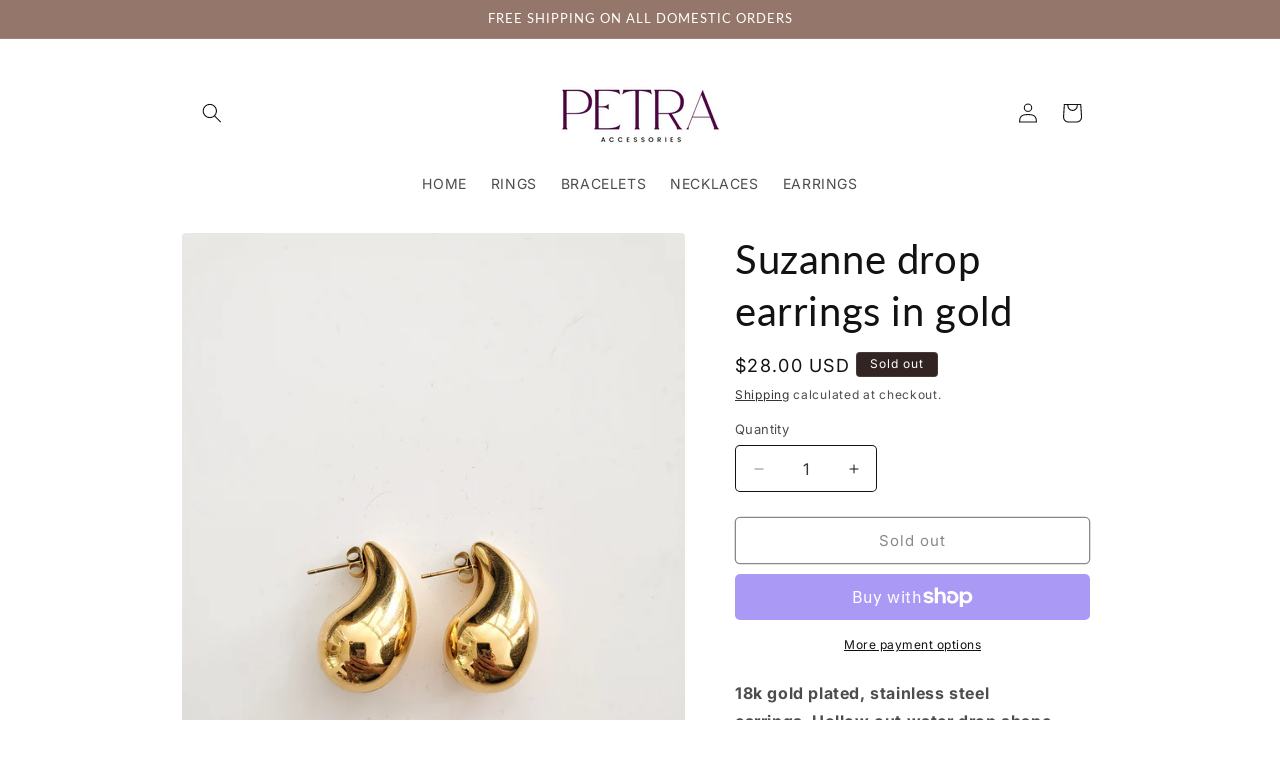

--- FILE ---
content_type: text/html; charset=UTF-8
request_url: https://withfriends.co/api/upsell.php?version=2&id=17014919
body_size: 1705
content:
{"id":"17014919","name":"shinebypetra","segment":"RETAIL","alias":"shinebypetra","oneLiner":"Enjoy classy collections at affordable prices, designed with love in California","currencyCode":"USD","currencySymbol":"$","status":"Approved","coverPhoto":{"url":"https:\/\/withfriends.co\/picture\/17660045\/file"},"picture":{"url":"https:\/\/withfriends.co\/picture\/17651956\/file"},"video":null,"theme":{"darkColor":"#333333","defaultColor":"#f6f4f4","highlightColor":"#ff877b","badgeText1":"Become a","badgeText2":"member","badgeAlignment":"RIGHT","badgeFontSize":20,"badgeInverted":false,"cornerRoundness":0},"platformPageUrl":"memberships","enableRedirectUpsell":null,"enableFAQ":false,"enableBadge":true,"enableNavigationLink":false,"enableAddToCartUpsell":false,"enableSidebarUpsell":false,"enableMemberPriceUpsell":false,"prioritizeSubscriptions":false,"includeWelcomeGiftInFirstShipment":false,"subscriptionHeading":"Subscriptions","forceStripePayments":false,"drive":null,"membershipTiers":[{"id":"17014925","order":13650,"name":"Glow Tier","commitment":0,"commitmentRenews":false,"description":null,"isSubscription":false,"shopifyProductVariantId":"gid:\/\/shopify\/ProductVariant\/51861985263932","image":{"url":"https:\/\/withfriends.co\/picture\/23789930\/file","isLegacyAspectRatio":false},"benefits":[{"name":"One signature piece from our ShineByPetra collection","id":"17014926"},{"name":"\ud83d\udc8e Exclusive Member Discounts","id":"17651962"},{"name":"\u2728 Early Access to New Arrivals","id":"17651968"},{"name":"\ud83d\ude9a Free Shipping","id":"17651973"},{"name":"\u2b50\ufe0f Save money on every order","id":"17651979"},{"name":"\ud83d\udcf1 Easily swap preferences, skip or cancel anytime with a single text to (646) 846-6126","id":"17651985"},{"name":"\u23f0 Get reminders of every shipment before its shipped to you","id":"17651991"}],"redemptionBenefits":[],"welcomeGift":null,"subscriptionBenefits":[{"id":"17014926","name":"One signature piece from our ShineByPetra collection","delivery":"MONTHLY","deliveryFrequency":1,"deliveredToYour":"door","firstShipmentDate":"2026-02-16","isAddonOnly":false,"shippingFrequency":{"period":"MONTH"},"shippingIncluded":true,"products":[{"id":"d5892e0f-0b4e-435c-ae20-b588cfd4e558","name":"Subscription Box Preference","variants":[{"description":"Regular"}]}],"shippingEnabled":true,"pickupEnabled":false,"shippingCost":null,"popupName":"shipment of one signature piece from our ShineByPetra collection"}],"plans":[{"kind":"MONTHLY","price":{"amount":600},"shopifySellingPlanId":"gid:\/\/shopify\/SellingPlan\/693161230652"},{"kind":"ANNUAL","price":{"amount":5700},"shopifySellingPlanId":"gid:\/\/shopify\/SellingPlan\/693161197884"}],"discounts":[{"percentage":15,"scope":"RETAIL","disclaimer":null,"code":{"platform":null,"hint":null}}],"annualDiscount":{"kind":"PERCENT","amount":15},"earlyAccessLine":"","birthdayCouponLine":"","guestsBenefitLine":""},{"id":"17014928","order":13651,"name":"Sparkle Tier","commitment":0,"commitmentRenews":false,"description":null,"isSubscription":false,"shopifyProductVariantId":"gid:\/\/shopify\/ProductVariant\/51861985362236","image":{"url":"https:\/\/withfriends.co\/picture\/20926866\/file","isLegacyAspectRatio":false},"benefits":[{"name":"Two curated pieces from our ShineByPetra collection, specially selected to match your style","id":"17014929"},{"name":"\ud83d\udc8e Exclusive Member Discounts","id":"17652001"},{"name":"\u2728 Early Access to New Arrivals","id":"17652007"},{"name":"\ud83d\ude9a Free Shipping","id":"17652013"},{"name":"\ud83c\udf81 Birthday Surprise Gift","id":"17652019"},{"name":"\u2b50\ufe0f Save money on every order","id":"17652025"},{"name":"\ud83d\udcf1 Easily swap preferences, skip or cancel anytime with a single text to (646) 846-6126","id":"17652031"},{"name":"\u23f0 Get reminders of every shipment before its shipped to you","id":"17652033"}],"redemptionBenefits":[],"welcomeGift":null,"subscriptionBenefits":[{"id":"17014929","name":"Two curated pieces from our ShineByPetra collection, specially selected to match your style","delivery":"MONTHLY","deliveryFrequency":1,"deliveredToYour":"door","firstShipmentDate":"2026-04-16","isAddonOnly":false,"shippingFrequency":{"period":"MONTH"},"shippingIncluded":true,"products":[{"id":"74e369b2-778f-4ff1-be25-119ced635c08","name":"Subscription Box Preference","variants":[{"description":"Regular"}]}],"shippingEnabled":true,"pickupEnabled":false,"shippingCost":null,"popupName":"package of two curated pieces from our ShineByPetra collection, specially selected to match your style"}],"plans":[{"kind":"MONTHLY","price":{"amount":2000},"shopifySellingPlanId":"gid:\/\/shopify\/SellingPlan\/693161263420"},{"kind":"ANNUAL","price":{"amount":20000},"shopifySellingPlanId":"gid:\/\/shopify\/SellingPlan\/693161296188"}],"discounts":[{"percentage":15,"scope":"RETAIL","disclaimer":null,"code":{"platform":null,"hint":null}}],"annualDiscount":{"kind":"PERCENT","amount":15},"earlyAccessLine":"","birthdayCouponLine":"","guestsBenefitLine":""},{"id":"17014931","order":13652,"name":"Shine Tier","commitment":0,"commitmentRenews":false,"description":null,"isSubscription":false,"shopifyProductVariantId":"gid:\/\/shopify\/ProductVariant\/51861985460540","image":{"url":"https:\/\/withfriends.co\/picture\/20926868\/file","isLegacyAspectRatio":false},"benefits":[{"name":"An exclusive 3-piece jewelry set from our ShineByPetra collection, designed to make you shine like a diamond","id":"17014932"},{"name":"\ud83d\udc8e Exclusive Member Discounts","id":"17652036"},{"name":"\u2728 Early Access to New Arrivals","id":"17652038"},{"name":"\ud83d\ude9a Free Shipping","id":"17652040"},{"name":"\ud83c\udf81 Birthday Surprise Gift","id":"17652042"},{"name":"\ud83d\udc96 Custom Styling Advice","id":"17652044"},{"name":"\u2b50\ufe0f Save money on every order","id":"17652046"},{"name":"\ud83d\udcf1 Easily swap preferences, skip or cancel anytime with a single text to (646) 846-6126","id":"17652048"},{"name":"\u23f0 Get reminders of every shipment before its shipped to you","id":"17652050"}],"redemptionBenefits":[],"welcomeGift":null,"subscriptionBenefits":[{"id":"17014932","name":"An exclusive 3-piece jewelry set from our ShineByPetra collection, designed to make you shine like a diamond","delivery":"MONTHLY","deliveryFrequency":1,"deliveredToYour":"door","firstShipmentDate":"2026-02-16","isAddonOnly":false,"shippingFrequency":{"period":"MONTH"},"shippingIncluded":true,"products":[{"id":"3de412c4-8a7b-47e1-88e2-1a2562392d72","name":"Subscription Box Preference","variants":[{"description":"Regular"}]}],"shippingEnabled":true,"pickupEnabled":false,"shippingCost":null,"popupName":"package of an exclusive 3-piece jewelry set from our ShineByPetra collection, designed to make you shine like a diamond"}],"plans":[{"kind":"MONTHLY","price":{"amount":3900},"shopifySellingPlanId":"gid:\/\/shopify\/SellingPlan\/693161328956"},{"kind":"ANNUAL","price":{"amount":40000},"shopifySellingPlanId":"gid:\/\/shopify\/SellingPlan\/693161361724"}],"discounts":[{"percentage":15,"scope":"RETAIL","disclaimer":null,"code":{"platform":null,"hint":null}}],"annualDiscount":{"kind":"PERCENT","amount":15},"earlyAccessLine":"","birthdayCouponLine":"","guestsBenefitLine":""}],"shortOneLiner":null,"oneLinerCorrected":"Enjoy classy collections, designed with love in California, at affordable prices by becoming a member of shinebypetra","timezone":"America\/New_York"}

--- FILE ---
content_type: text/html; charset=UTF-8
request_url: https://withfriends.co/api/upsell.php?version=2&id=17014919
body_size: 1624
content:
{"id":"17014919","name":"shinebypetra","segment":"RETAIL","alias":"shinebypetra","oneLiner":"Enjoy classy collections at affordable prices, designed with love in California","currencyCode":"USD","currencySymbol":"$","status":"Approved","coverPhoto":{"url":"https:\/\/withfriends.co\/picture\/17660045\/file"},"picture":{"url":"https:\/\/withfriends.co\/picture\/17651956\/file"},"video":null,"theme":{"darkColor":"#333333","defaultColor":"#f6f4f4","highlightColor":"#ff877b","badgeText1":"Become a","badgeText2":"member","badgeAlignment":"RIGHT","badgeFontSize":20,"badgeInverted":false,"cornerRoundness":0},"platformPageUrl":"memberships","enableRedirectUpsell":null,"enableFAQ":false,"enableBadge":true,"enableNavigationLink":false,"enableAddToCartUpsell":false,"enableSidebarUpsell":false,"enableMemberPriceUpsell":false,"prioritizeSubscriptions":false,"includeWelcomeGiftInFirstShipment":false,"subscriptionHeading":"Subscriptions","forceStripePayments":false,"drive":null,"membershipTiers":[{"id":"17014925","order":13650,"name":"Glow Tier","commitment":0,"commitmentRenews":false,"description":null,"isSubscription":false,"shopifyProductVariantId":"gid:\/\/shopify\/ProductVariant\/51861985263932","image":{"url":"https:\/\/withfriends.co\/picture\/23789930\/file","isLegacyAspectRatio":false},"benefits":[{"name":"One signature piece from our ShineByPetra collection","id":"17014926"},{"name":"\ud83d\udc8e Exclusive Member Discounts","id":"17651962"},{"name":"\u2728 Early Access to New Arrivals","id":"17651968"},{"name":"\ud83d\ude9a Free Shipping","id":"17651973"},{"name":"\u2b50\ufe0f Save money on every order","id":"17651979"},{"name":"\ud83d\udcf1 Easily swap preferences, skip or cancel anytime with a single text to (646) 846-6126","id":"17651985"},{"name":"\u23f0 Get reminders of every shipment before its shipped to you","id":"17651991"}],"redemptionBenefits":[],"welcomeGift":null,"subscriptionBenefits":[{"id":"17014926","name":"One signature piece from our ShineByPetra collection","delivery":"MONTHLY","deliveryFrequency":1,"deliveredToYour":"door","firstShipmentDate":"2026-02-16","isAddonOnly":false,"shippingFrequency":{"period":"MONTH"},"shippingIncluded":true,"products":[{"id":"d5892e0f-0b4e-435c-ae20-b588cfd4e558","name":"Subscription Box Preference","variants":[{"description":"Regular"}]}],"shippingEnabled":true,"pickupEnabled":false,"shippingCost":null,"popupName":"shipment of one signature piece from our ShineByPetra collection"}],"plans":[{"kind":"MONTHLY","price":{"amount":600},"shopifySellingPlanId":"gid:\/\/shopify\/SellingPlan\/693161230652"},{"kind":"ANNUAL","price":{"amount":5700},"shopifySellingPlanId":"gid:\/\/shopify\/SellingPlan\/693161197884"}],"discounts":[{"percentage":15,"scope":"RETAIL","disclaimer":null,"code":{"platform":null,"hint":null}}],"annualDiscount":{"kind":"PERCENT","amount":15},"earlyAccessLine":"","birthdayCouponLine":"","guestsBenefitLine":""},{"id":"17014928","order":13651,"name":"Sparkle Tier","commitment":0,"commitmentRenews":false,"description":null,"isSubscription":false,"shopifyProductVariantId":"gid:\/\/shopify\/ProductVariant\/51861985362236","image":{"url":"https:\/\/withfriends.co\/picture\/20926866\/file","isLegacyAspectRatio":false},"benefits":[{"name":"Two curated pieces from our ShineByPetra collection, specially selected to match your style","id":"17014929"},{"name":"\ud83d\udc8e Exclusive Member Discounts","id":"17652001"},{"name":"\u2728 Early Access to New Arrivals","id":"17652007"},{"name":"\ud83d\ude9a Free Shipping","id":"17652013"},{"name":"\ud83c\udf81 Birthday Surprise Gift","id":"17652019"},{"name":"\u2b50\ufe0f Save money on every order","id":"17652025"},{"name":"\ud83d\udcf1 Easily swap preferences, skip or cancel anytime with a single text to (646) 846-6126","id":"17652031"},{"name":"\u23f0 Get reminders of every shipment before its shipped to you","id":"17652033"}],"redemptionBenefits":[],"welcomeGift":null,"subscriptionBenefits":[{"id":"17014929","name":"Two curated pieces from our ShineByPetra collection, specially selected to match your style","delivery":"MONTHLY","deliveryFrequency":1,"deliveredToYour":"door","firstShipmentDate":"2026-04-16","isAddonOnly":false,"shippingFrequency":{"period":"MONTH"},"shippingIncluded":true,"products":[{"id":"74e369b2-778f-4ff1-be25-119ced635c08","name":"Subscription Box Preference","variants":[{"description":"Regular"}]}],"shippingEnabled":true,"pickupEnabled":false,"shippingCost":null,"popupName":"package of two curated pieces from our ShineByPetra collection, specially selected to match your style"}],"plans":[{"kind":"MONTHLY","price":{"amount":2000},"shopifySellingPlanId":"gid:\/\/shopify\/SellingPlan\/693161263420"},{"kind":"ANNUAL","price":{"amount":20000},"shopifySellingPlanId":"gid:\/\/shopify\/SellingPlan\/693161296188"}],"discounts":[{"percentage":15,"scope":"RETAIL","disclaimer":null,"code":{"platform":null,"hint":null}}],"annualDiscount":{"kind":"PERCENT","amount":15},"earlyAccessLine":"","birthdayCouponLine":"","guestsBenefitLine":""},{"id":"17014931","order":13652,"name":"Shine Tier","commitment":0,"commitmentRenews":false,"description":null,"isSubscription":false,"shopifyProductVariantId":"gid:\/\/shopify\/ProductVariant\/51861985460540","image":{"url":"https:\/\/withfriends.co\/picture\/20926868\/file","isLegacyAspectRatio":false},"benefits":[{"name":"An exclusive 3-piece jewelry set from our ShineByPetra collection, designed to make you shine like a diamond","id":"17014932"},{"name":"\ud83d\udc8e Exclusive Member Discounts","id":"17652036"},{"name":"\u2728 Early Access to New Arrivals","id":"17652038"},{"name":"\ud83d\ude9a Free Shipping","id":"17652040"},{"name":"\ud83c\udf81 Birthday Surprise Gift","id":"17652042"},{"name":"\ud83d\udc96 Custom Styling Advice","id":"17652044"},{"name":"\u2b50\ufe0f Save money on every order","id":"17652046"},{"name":"\ud83d\udcf1 Easily swap preferences, skip or cancel anytime with a single text to (646) 846-6126","id":"17652048"},{"name":"\u23f0 Get reminders of every shipment before its shipped to you","id":"17652050"}],"redemptionBenefits":[],"welcomeGift":null,"subscriptionBenefits":[{"id":"17014932","name":"An exclusive 3-piece jewelry set from our ShineByPetra collection, designed to make you shine like a diamond","delivery":"MONTHLY","deliveryFrequency":1,"deliveredToYour":"door","firstShipmentDate":"2026-02-16","isAddonOnly":false,"shippingFrequency":{"period":"MONTH"},"shippingIncluded":true,"products":[{"id":"3de412c4-8a7b-47e1-88e2-1a2562392d72","name":"Subscription Box Preference","variants":[{"description":"Regular"}]}],"shippingEnabled":true,"pickupEnabled":false,"shippingCost":null,"popupName":"package of an exclusive 3-piece jewelry set from our ShineByPetra collection, designed to make you shine like a diamond"}],"plans":[{"kind":"MONTHLY","price":{"amount":3900},"shopifySellingPlanId":"gid:\/\/shopify\/SellingPlan\/693161328956"},{"kind":"ANNUAL","price":{"amount":40000},"shopifySellingPlanId":"gid:\/\/shopify\/SellingPlan\/693161361724"}],"discounts":[{"percentage":15,"scope":"RETAIL","disclaimer":null,"code":{"platform":null,"hint":null}}],"annualDiscount":{"kind":"PERCENT","amount":15},"earlyAccessLine":"","birthdayCouponLine":"","guestsBenefitLine":""}],"shortOneLiner":null,"oneLinerCorrected":"Enjoy classy collections, designed with love in California, at affordable prices by becoming a member of shinebypetra","timezone":"America\/New_York"}